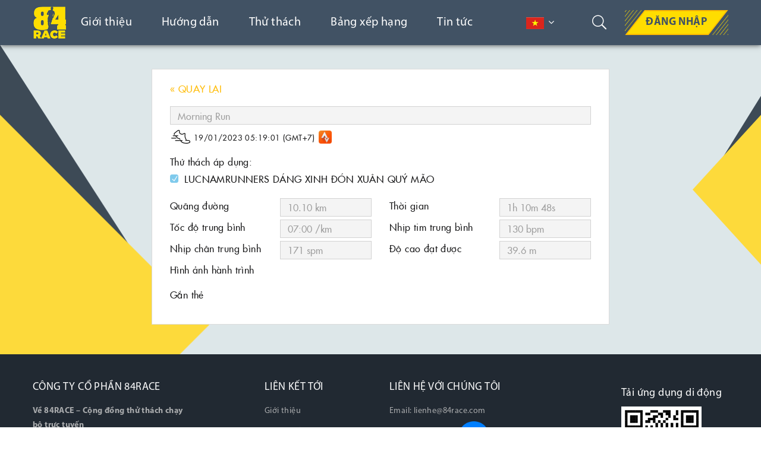

--- FILE ---
content_type: text/html; charset=UTF-8
request_url: https://84race.com/member/activity/8414822278
body_size: 11033
content:
<!DOCTYPE html>
<html lang="en">
<head>
	<meta charset="utf-8">
	<meta http-equiv="X-UA-Compatible" content="IE=edge">
	<meta name="viewport" content="width=device-width, initial-scale=1.0, maximum-scale=1.0, user-scalable=no"/>
			<title>84RACE - Giải chạy trực tuyến | Ứng dụng chạy bộ | Thử thách chạy bộ online - 84RACE - Giải chạy trực tuyến</title>
		<meta name="description"
			  content="Tham gia ngay các giải chạy trực tuyến trên 84RACE! Khám phá ứng dụng chạy bộ chuyên nghiệp, chinh phục thử thách chạy bộ online và nhận huy chương, quà tặng hấp dẫn."/>
		<meta name="keywords"
			  content="Giải chạy trực tuyến, ứng dụng chạy bộ, thử thách chạy bộ online, chạy bộ cùng 84RACE, chạy bộ nhận huy chương, sự kiện chạy bộ online "/>
		<!--Meta Facebook Homepage-->
		<meta property="og:type" content="website"/>
		<meta property="og:title"
			  content="84RACE - Giải chạy trực tuyến | Ứng dụng chạy bộ | Thử thách chạy bộ online | 84RACE - Giải chạy trực tuyến"/>
		<meta property="og:description"
			  content="Tham gia ngay các giải chạy trực tuyến trên 84RACE! Khám phá ứng dụng chạy bộ chuyên nghiệp, chinh phục thử thách chạy bộ online và nhận huy chương, quà tặng hấp dẫn."/>
		<meta property="og:image" content="https://84race.com/public/media/thumb/logo-200x200.png"/>
		<meta property="og:url" content="https://84race.com/"/>
		<!--Meta Facebook Homepage-->
		<link rel="canonical" href="https://84race.com/"/>
	
	
							<!--  -->	<!--  -->		
	<!--    -->						
	<link href="//fonts.googleapis.com/css?family=Roboto:300,400,700&amp;subset=vietnamese" rel="stylesheet">
		<link rel="stylesheet" href="https://84race.com/public/css/additional.css">
	<link href="https://84race.com/public/css/bootstrap.min.css" rel="stylesheet" type="text/css" />
<link href="https://84race.com/public/css/../fonts/font-awesome/css/font-awesome.min.css" rel="stylesheet" type="text/css" />
<link href="https://84race.com/public/css/../fonts/themify-icons/themify-icons.css" rel="stylesheet" type="text/css" />
<link href="https://84race.com/public/css/../fonts/elegantIcon/elegantIcon.css" rel="stylesheet" type="text/css" />
<link href="https://84race.com/public/css/../fonts/Linearicons-Free/Linearicons-Free.css" rel="stylesheet" type="text/css" />
<link href="https://84race.com/public/css/jquery.mmenu.all.css" rel="stylesheet" type="text/css" />
<link href="https://84race.com/public/css/jquery.mmenu.themes.css" rel="stylesheet" type="text/css" />
<link href="https://84race.com/public/css/owl.carousel.min.css" rel="stylesheet" type="text/css" />
<link href="https://84race.com/public/css/owl.theme.default.min.css" rel="stylesheet" type="text/css" />
<link href="https://84race.com/public/css/animate.css" rel="stylesheet" type="text/css" />
<link href="https://84race.com/public/css/slick.css" rel="stylesheet" type="text/css" />
<link href="https://84race.com/public/css/../plugins/toastr/toastr.min.css" rel="stylesheet" type="text/css" />
<link href="https://84race.com/public/css/sweetalert.css" rel="stylesheet" type="text/css" />
<link href="https://84race.com/public/css/main.css?time=v1" rel="stylesheet" type="text/css" />
<link href="https://84race.com/public/css/custom.css?time=v1" rel="stylesheet" type="text/css" />
	<!--    <link href="https://fonts.googleapis.com/css?family=Roboto:300,400,500,700&amp;subset=vietnamese" rel="stylesheet">-->
	<link rel="icon"
		  href="https://84race.com/public/media/thumb/logo-32x32.png"
		  sizes="32x32">
	<link rel="icon"
		  href="https://84race.com/public/media/thumb/logo-192x192.png"
		  sizes="192x192">
	<link rel="apple-touch-icon-precomposed"
		  href="https://84race.com/public/media/thumb/logo-180x180.png">
	<meta name="msapplication-TileImage"
		  content="https://84race.com/public/media/thumb/logo-270x270.png">

	<!-- HTML5 Shim and Respond.js IE8 support of HTML5 elements and media queries -->
	<!-- WARNING: Respond.js doesn't work if you view the page via file:// -->
	<!--[if lt IE 9]>
	<script src="https://oss.maxcdn.com/html5shiv/3.7.3/html5shiv.min.js"></script>
	<script src="https://oss.maxcdn.com/respond/1.4.2/respond.min.js"></script>
	<![endif]-->

	<script>
		var urlCurrentMenu = window.location.href,
				urlCurrent = window.location.href,
				urlHref = 'https://84race.com/member/activity/8414822278',
				base_url = 'https://84race.com/',
				media_url = 'https://84race.com/public/media//',
				csrf_cookie_name = '__csrf_cookie_name',
				csrf_token_name = 'ci_csrf_token',
				csrf_token_hash = '',
				total_page = 1,
				controller = 'personal',
				methob = 'detail',
				hdct = "https://84race.com/login",
				listCateId = '';

		// function closePop(el) {
		// 	document.getElementById("ios-download-notif-wrap").remove();
		// }
	</script>
	    
    <script async src="https://pagead2.googlesyndication.com/pagead/js/adsbygoogle.js?client=ca-pub-9869098987274435"  crossorigin="anonymous"></script>
    </head>
<body>
<!--<style>-->
<!--	#ios-download-notif-wrap {-->
<!--		height: 72px;-->
<!--		background-color: #fff;-->
<!--		box-shadow: 0 4px 12px rgba(0, 0, 0, .12);-->
<!--		border-bottom: 1px solid #efefef;-->
<!--		position: fixed;-->
<!--		top: 0;-->
<!--		width: 100%;-->
<!--		z-index: 99999;-->
<!--		flex-direction: row;-->
<!--		align-items: center;-->
<!--		padding: 20px;-->
<!--	}-->
<!---->
<!--	#ios-download-notif-wrap .center-content {-->
<!--		padding: 10px;-->
<!--		width: calc(100% - 92px);-->
<!--		display: flex;-->
<!--		flex-direction: row;-->
<!--	}-->
<!---->
<!--	.btn-mobile {-->
<!--		padding: 0 20px !important;-->
<!--		height: 30px !important;-->
<!--	}-->
<!---->
<!--	.btn-mobile:before {-->
<!--		transform: skew(-28deg, 0) !important;-->
<!--	}-->
<!---->
<!--	@media (min-width: 576px), (max-width: 680px) {-->
<!--		#ios-download-notif-wrap {-->
<!--			display: flex;-->
<!--		}-->
<!--	}-->
<!---->
<!--	@media (min-width: 768px) {-->
<!--		#ios-download-notif-wrap {-->
<!--			display: none !important;-->
<!--		}-->
<!--	}-->
<!--</style>-->
<!--<div id="ios-download-notif-wrap">-->
<!--	<div class="close-btn"><img-->
<!--				src="--><!--" onclick="closePop(this);">-->
<!--	</div>-->
<!--	<div class="center-content">-->
<!--		<div class="logo-wrap"><img-->
<!--					src="--><!--">-->
<!--		</div>-->
<!--	</div>-->
<!--	<div class="open-section"><a href="https://84race.com/download/app">-->
<!--			<div class="view-more-primary btn-mobile"><span style="padding-top: 6px">Mở</span></div>-->
<!--		</a></div>-->
<!--</div>-->
<div class="wrap">
	<!--Begin: header-->
<header class="page">
	<div class="container">
		<div class="wrap-content-header">
			<h2 class="logo-header">
				<a href="https://84race.com/"><img
							src="https://84race.com/public/media//logo.png"
							alt="84RACE - Giải chạy trực tuyến | Ứng dụng chạy bộ | Thử thách chạy bộ online"><span>Unlimited Chain</span></a>
			</h2>
			<div class="right-header">
				<nav>
					<ul id='' class=''><li class=""><a href="https://84race.com/gioi-thieu" title="Giới thiệu"><span>Giới thiệu</span></a></li><li class="m_faq"><a href="https://84race.com/#tab_faq" title="Hướng dẫn"><span>Hướng dẫn</span></a></li><li class="m-race"><a href="https://84race.com/#tab_race" title="Thử thách"><span>Thử thách</span></a></li><li class="m-ranking"><a href="https://84race.com/#tab_ranking" title="Bảng xếp hạng"><span>Bảng xếp hạng</span></a></li><li class="m-new"><a href="https://84race.com/#tab_new" title="Tin tức"><span>Tin tức</span></a></li></ul>				</nav>
				<div class="lang-header" style="display: block">
					<div class="dropdown">
						<button class="btn btn-primary dropdown-toggle" type="button" id="dropdownMenuButton"
								data-toggle="dropdown"
								aria-haspopup="true" aria-expanded="false">
							<img title="Vietnamese" src="https://84race.com/public/images/lang-vietnamese.png" onclick="chooseLang('vi')">						</button>
						<div class="dropdown-menu" aria-labelledby="dropdownMenuButton">
							<img title="English" src="https://84race.com/public/images/lang-english.png" onclick="chooseLang('en')">
						</div>
					</div>
				</div>
				<div class="menu-profile">
					<div class="search">
						<button type="button" data-show="#search"><i class="icon_search"></i></button>
						<div class="ct" id="search"
							 style="">
							<form class="search-fr" action="https://84race.com/search" method="get"
								  onsubmit=" validate_search(event)">
								<input type="text" name="keyword" placeholder="Tìm kiếm..."
									   value="">
								<button type="submit"><i class="fa fa-search"></i></button>
							</form>
						</div>
					</div>

						<div class="login-header">
		<a class="view-more-primary bd" href="https://84race.com/login?url=https%3A%2F%2F84race.com%2Fmember%2Factivity%2F8414822278"
		   title=""><span>Đăng nhập</span></a>
	</div>
	<a href="https://84race.com/login?url=https%3A%2F%2F84race.com%2Fmember%2Factivity%2F8414822278" title="" class="login-mobile"><span class="icon_profile"></span></a>
									</div>
				<!-- icon-mobile -->
				<a href="#menu-mobile" class="icon-reponsive">
					<span></span>
					<span></span>
					<span></span>
				</a>
				<!-- End icon-mobile -->
			</div>
		</div>
	</div>
</header>
<!--End: header-->
<main>	<!-- Content Wrapper. Contains page content -->
	<div class="page-ct2">
	<div class="container">
		<div class="row justify-content-center">
			<div class="col-lg-8">
				<div class="race-wrap">
					<div class="race-form">
						<div
							class="row justify-content-between align-items-center break v2">
							<!--div class="col-auto">
    								<h2 class="title">Sửa hoạt độngCHI TIẾT HOẠT ĐỘNG</h2>
    							</div-->
							<div class="col-auto">
								<a class="smooth go-back"
									href="https://84race.com/member/215931"
									title="">
									<!--?php echo lang('txt_cancel') ?-->&laquo QUAY LẠI
								</a>
							</div>
							<!--div class="col-auto">
								<h2 class="title">Chi tiết Activity</h2>
							</div-->
						</div>

						<div class="row label">
							<div class="col-12">
								<input type="text" class="input" readonly
									value="Morning Run" name="title">
							</div>
						</div>
						<div class="row align-items-end no-gutters  break v2">
							<div class="col-auto">
								<!--p class="label">Tên hoạt động</p-->
    							<i class="ic ic-shose2"></i>							</div>
							<div class="col-auto"
								style="padding-left: 4px; padding-right: 6px;">
								<time style="font-size: 13px;"> 19/01/2023 05:19:01 (GMT+7)</time>
							</div>
							<div class="col-auto">
								<a
									href="https://www.strava.com/activities/8414822278"
									target="_blank"> <!-- ?php echo lang('connect_link') ?--> <!--span
											style="color: #fc4c02"><b>&raquo;</b></span--> <img
									src="https://84race.com/public/images/logo_s.png"
									alt="" width="22" height="22" title="Strava activity">
								</a>
							</div>
						</div>

						<div class="break v2">
							<p class="label">Thử thách áp dụng:</p>
							                                                          <label class="i-check readonly"> <input
            								type="checkbox" checked><i></i> LUCNAMRUNNERS DÁNG XINH ĐÓN XUÂN QUÝ MÃO</label>
            							<div style="height: 3px;"></div>
                                                    	</div>

						<div class="row xs-pad-5">
							<div class="col-12 col-md-6">
								<div class="row xs-pad-5 justify-content-between label">
									<div class="col-6">
										<p class="label">Quãng đường</p>
									</div>
									<div class="col-6">
										<input type="text" class="input" readonly
											value="10.10 km">
									</div>
								</div>
							</div>
							<div class="col-12 col-md-6">
								<div class="row xs-pad-5 justify-content-between label">
									<div class="col-6">
										<p class="label">Thời gian</p>
									</div>
									<div class="col-6">
										<input type="text" class="input" readonly
											value="1h 10m 48s">
									</div>
								</div>
							</div>
						</div>

						<div class="row xs-pad-5">
							<div class="col-12 col-md-6">
								<div class="row xs-pad-5 justify-content-between label">
									<div class="col-6">
										<p class="label">Tốc độ trung bình</p>
									</div>
									<div class="col-6">
										<input type="text" class="input" readonly
											value="07:00 /km">
									</div>
								</div>
							</div>
							<div class="col-12 col-md-6">
								<div class="row xs-pad-5 justify-content-between label">
									<div class="col-6">
										<p class="label">Nhịp tim trung bình</p>
									</div>
									<div class="col-6">
										<input type="text" class="input" readonly
											value="130 bpm">
									</div>
								</div>
							</div>
						</div>

						<div class="row xs-pad-5">
							<div class="col-12 col-md-6">
								<div class="row xs-pad-5 justify-content-between label">
									<div class="col-6">
										<p class="label">Nhịp chân trung bình</p>
									</div>
									<div class="col-6">
										<input type="text" class="input" readonly
											value="171 spm">
									</div>
								</div>
							</div>
							<div class="col-12 col-md-6">
								<div class="row xs-pad-5 justify-content-between label">
									<div class="col-6">
										<p class="label">Độ cao đạt được</p>
									</div>
									<div class="col-6">
										<input type="text" class="input" readonly
											value="39.6 m">
									</div>
								</div>
							</div>
						</div>


						<div class="row">
                			                				<div class="col-sm-12">
									<div class="break v2">
										<p class="label">Hình ảnh hành trình</p>
										<div class="upload-pane">
                      					                    					</div>
									</div>
								</div>
						</div>
						<div class="break v2">
							<p class="label">Gắn thẻ</p>
                			              			</div>
					</div>
				</div>
			</div>
		</div>
	</div>
</div>
<script type="text/javascript"
	src="//maps.google.com/maps/api/js?key=AIzaSyBcsbsGKd4RTEODsWsLjTd2YDtCltzw-1o&libraries=geometry&sensor=false"></script>
<script !src="">
    var alat = '';
    var alog = '';

  </script>
	<!-- /.content-wrapper -->
	
</main>
<footer style="margin-top: 0;">
  <div class="container">
    <div class="row">
      <div class="col-lg-3 col-md-6">
        <div class="item-footer">
          <h3 class="heading">CÔNG TY CỔ PHẦN 84RACE</h3>
          <p data-start="1030" data-end="1287"><strong data-start="1030" data-end="1087">Về 84RACE &ndash; Cộng đồng thử th&aacute;ch chạy bộ trực tuyến</strong><br data-start="1087" data-end="1090"> 84RACE l&agrave; nền tảng thử th&aacute;ch chạy bộ h&agrave;ng đầu, kết nối cộng đồng runners đam m&ecirc; vận động. Tham gia ngay để chinh phục mục ti&ecirc;u c&aacute; nh&acirc;n, t&iacute;ch lũy huy chương v&agrave; tạo động lực tập luyện mỗi ng&agrave;y!</p>
<p data-start="1030" data-end="1287"><strong data-start="1292" data-end="1304">-Địa chỉ:</strong> Tầng 6, T&ograve;a ICON4, 243A La Th&agrave;nh, Quận Đống Đa, Th&agrave;nh phố H&agrave; Nội.</p>
<p data-start="1030" data-end="1287"><strong data-start="1376" data-end="1388">-Số ĐKKD:</strong> 0108359098 do Sở KHĐT TP H&agrave; Nội cấp ng&agrave;y 11/7/2018.</p>          <a href="http://online.gov.vn/CustomWebsiteDisplay.aspx?DocId=51736" target="_blank" rel="nofollow"><img src="https://84race.com/public/images/dathongbao.png" alt="da-thong-bao-bo-cong-thuong" style="max-width: 150px"></a>
	<a href="https://www.strava.com/" target="_blank" rel="nofollow"><img src="[data-uri]"></a>
<!--          <div class="copy-right">© 2019 84Race Designed by <a href="//apecsoft.asia/" target="_blank" rel="nofollow" title="">Apecsoft</a></div>-->
        </div>
      </div>
      <div class="col-lg-3 col-md-6">
        <div class="item-footer padding">
          <h3 class="heading">LIÊN KẾT TỚI</h3>
          <ul id='' class=''><li class=""><a href="https://84race.com/gioi-thieu" title="Giới thiệu"><span>Giới thiệu</span></a></li><li class=""><a href="https://84race.com/faq" title="Hướng dẫn"><span>Hướng dẫn</span></a></li><li class=""><a href="https://84race.com/dieu-khoan-su-dung" title="Điều khoản sử dụng"><span>Điều khoản sử dụng</span></a></li><li class=""><a href="https://84race.com/chinh-sach-bao-mat-thong-tin" title="Chính sách bảo mật thông tin"><span>Chính sách bảo mật thông tin</span></a></li><li class=""><a href="https://84race.com/lien-he" title="Liên hệ"><span>Liên hệ</span></a></li></ul>        </div>
      </div>
      <div class="col-lg-3 col-md-6">
        <div class="item-footer ">
          <h3 class="heading">LIÊN HỆ VỚI CHÚNG TÔI</h3>
          <ul>

            
            <li>Email: <a href="mailTo:lienhe@84race.com">lienhe@84race.com</a></li>
             <!-- <li>Website: <a href="https://84race.com/">84race.com</a></li>-->
              <li>Hỗ trợ kỹ thuật: &nbsp&nbsp&nbsp <a target="_blank" href="https://www.facebook.com/messages/t/1678149685632077"><img src="https://84race.com/public/images/facebook-messenger-logo.png" alt="Hỗ trợ" style="max-width: 50px"></a></li>
              <li>
                  <h3 class="heading">Liên Hệ Hợp Tác:</h3>
                  <div class="download-ft" style="flex-direction: column;float: left;margin-top: 0px;">
                      <div class="qr-code">
                          <img src="https://84race.com/public/images/Hotline_Zalo.png" alt="Hỗ trợ" style="max-width: 135px">
                      </div>
                  </div>

              </li>
          </ul>
        </div>
      </div>
      <div class="col-lg-3 col-md-6">
        <div class="item-footer padding">
          <h3 class="heading" style="float: left;margin-top: 10px;">Tải ứng dụng di động</h3>
          <div class="download-ft_1" style="flex-direction: column;float: left;">
            <div class="qr-code" style="float: left;margin-top: 0px;">
              <a href="javascript:;" title=""><img  style="max-width: 135px" src="https://84race.com/public/images/qrcode_84race.png" alt="QR code 84race app"></a>
            </div>
            <div class="dl-mobile" style="margin-top: 20px;float: left;">
              <a href="https://apps.apple.com/us/app/84race/id1473842590" data-placement="top" tabindex="0" ><img src="https://84race.com/public/images/app-store.png" alt="app-store" style="max-width: 135px"></a>
              <a href="https://play.google.com/store/apps/details?id=com.app84race&hl=en"  tabindex="0"  style="margin-top: 3px"><img src="https://84race.com/public/images/google-play.png" alt="google-play" style="max-width: 135px"></a>
            </div>
          </div>
        </div>
      </div>
    </div>
  </div>
  <div class="zalo-chat-widget" data-oaid="3063736530080754290" data-welcome-message="Chào bạn 84RACE rất vui khi được hỗ trợ bạn!" data-autopopup="0" data-width="" data-height=""></div>

<script src="https://sp.zalo.me/plugins/sdk.js"></script>
</footer>
</div>
</div>

<!-- Menu mobile -->
<nav id="menu-mobile" class="mm-menu mm-offcanvas mm-pagedim-black">
	<div class="container">
		<ul id='' class=''><li class=""><a href="https://84race.com/gioi-thieu" title="Giới thiệu"><span>Giới thiệu</span></a></li><li class="m_faq"><a href="https://84race.com/#tab_faq" title="Hướng dẫn"><span>Hướng dẫn</span></a></li><li class="m-race"><a href="https://84race.com/#tab_race" title="Thử thách"><span>Thử thách</span></a></li><li class="m-ranking"><a href="https://84race.com/#tab_ranking" title="Bảng xếp hạng"><span>Bảng xếp hạng</span></a></li><li class="m-new"><a href="https://84race.com/#tab_new" title="Tin tức"><span>Tin tức</span></a></li></ul>	</div>
</nav>
<style>
	</style>
<!-- End Menu mobile -->
	<!-- ./wrapper -->
											<!--    -->	<!--    -->		<!--    -->						
	<script type="text/javascript" src="https://84race.com/public/js/jquery.js"></script>
<script type="text/javascript" src="https://84race.com/public/js/tether.min.js"></script>
<script type="text/javascript" src="https://84race.com/public/js/popper.min.js"></script>
<script type="text/javascript" src="https://84race.com/public/js/bootstrap.min.js"></script>
<script type="text/javascript" src="https://84race.com/public/js/jquery.mmenu.all.js"></script>
<script type="text/javascript" src="https://84race.com/public/js/owl.carousel.min.js"></script>
<script type="text/javascript" src="https://84race.com/public/js/wow.min.js"></script>
<script type="text/javascript" src="https://84race.com/public/js/scrollspy.js"></script>
<script type="text/javascript" src="https://84race.com/public/js/jquery.cookie.js"></script>
<script type="text/javascript" src="https://84race.com/public/js/../plugins/toastr/toastr.min.js"></script>
<script type="text/javascript" src="https://84race.com/public/js/jquery.sticky-kit.js"></script>
<script type="text/javascript" src="https://84race.com/public/js/../plugins/jQuery-Mask-Plugin-master/dist/jquery.mask.min.js"></script>
<script type="text/javascript" src="https://84race.com/public/js/common.js"></script>
<script type="text/javascript" src="https://84race.com/public/js/slick.min.js"></script>
<script type="text/javascript" src="https://84race.com/public/js/slide.js"></script>
<script type="text/javascript" src="https://84race.com/public/js/script.js"></script>
<script type="text/javascript" src="https://84race.com/public/js/custom.js"></script>

		<script src="https://84race.com/public/js/jquery.validate.min.js"></script>
	<script src="https://84race.com/public/js/page/activity.js"></script>
	<script src="https://84race.com/public/js/page/panigation.js"></script>
	<!--    <script src='https://www.google.com/recaptcha/api.js'></script>-->
	<script type="text/javascript">
		$(document).ready(function () {
			toastr.options.escapeHtml = true;
			toastr.options.closeButton = true;
			toastr.options.positionClass = "toast-top-center";
			toastr.options.timeOut = 5000;
			toastr.options.showMethod = 'fadeIn';
			toastr.options.hideMethod = 'fadeOut';
					});

		function sdkInit() {
			window.fbAsyncInit = function () {
				FB.init({
					appId: '270791066903739',
					cookie: true,
					xfbml: true,
					version: 'v3.1'
				});

				FB.AppEvents.logPageView();

			};

			(function (d, s, id) {
				var js, fjs = d.getElementsByTagName(s)[0];
				if (d.getElementById(id)) {
					return;
				}
				js = d.createElement(s);
				js.id = id;
				js.src = "https://connect.facebook.net/en_US/sdk.js";
				fjs.parentNode.insertBefore(js, fjs);
			}(document, 'script', 'facebook-jssdk'));
		}
	</script>
	<!-- Global site tag (gtag.js) - Google Analytics -->
	<script async src="https://www.googletagmanager.com/gtag/js?id=UA-131065645-1"></script>
	<script>
		window.dataLayer = window.dataLayer || [];

		function gtag() {
			dataLayer.push(arguments);
		}

		gtag('js', new Date());
		gtag('config', 'UA-131065645-1');
	</script>
		<div id="ios-download-notif-wrap" class="row align-items-center justify-content-between no-gutters">
		<div class="col-auto">
			<div class="row align-items-center justify-content-left no-gutters">
				<div class="close-btn col-auto" style="padding-left: 5px;">
					<img src="https://84race.com/public/images/close.png" onclick="closeSuggestApp(this);"
						 width=10px height=10px>
				</div>
				<div class="col-auto" style="padding-left: 10px;">
					<img src="https://84race.com/public/images/logo.png" width=35px height=35px>
				</div>
				<div class="col-auto" style="padding-left: 5px;">
					<div>
						<span style="font-size: 16px;"><b>84RACE</b></span>
						<span style="font-size: 12px;">trên</span>
						<span style="font-size: 12px;"><b></b></span>
					</div>
					<div style="color: #808080; font-size: 10px;">Trải nghiệm tốt hơn trên ứng dụng</div>
				</div>
			</div>
		</div>
		<div class="open-section col-auto" style="padding-right: 2px;">
			<a href="https://84race.com/download/app">
				<div class="view-more-primary btn-mobile"><span style="padding-top: 2px; font-size: 16px;">Mở</span>
				</div>
			</a>
		</div>
	</div>
	<!--	<div id="ios-download-notif-wrap">-->
	<!--		<div class="close-btn"><img-->
	<!--					src="--><!--" onclick="closeSuggestApp(this);">-->
	<!--		</div>-->
	<!--		<div class="center-content">-->
	<!--			<div class="logo-wrap"><img-->
	<!--						src="--><!--">-->
	<!--			</div>-->
	<!--		</div>-->
	<!--		<div class="open-section"><a href="https://84race.com/download/app">-->
	<!--				<div class="view-more-primary btn-mobile"><span-->
	<!--							style="padding-top: 6px">--><!--</span></div>-->
	<!--			</a></div>-->
	<!--	</div>-->
	<style>
		#ios-download-notif-wrap {
			height: 45px;
			background-color: #fff;
			box-shadow: 0 4px 12px rgba(0, 0, 0, .12);
			border-bottom: 1px solid #efefef;
			position: fixed;
			top: 0;
			width: 100%;
			z-index: 99999;
			flex-direction: row;
			align-items: center;
			padding-left: 5px;
			padding-right: 5px;
		}

		#ios-download-notif-wrap .center-content {
			padding: 10px;
			width: calc(100% - 92px);
			display: flex;
			flex-direction: row;
		}

		.btn-mobile {
			padding: 0 20px !important;
			height: 30px !important;
		}

		.btn-mobile:before {
			transform: skew(-28deg, 0) !important;
		}

		@media (min-width: 576px), (max-width: 680px) {
			#ios-download-notif-wrap {
				display: flex;
			}
		}

		@media (min-width: 768px) {
			#ios-download-notif-wrap {
				display: none !important;
			}
		}
	</style>
	<script type="text/javascript" lang="javascript">
		function closeSuggestApp() {
			var url = 'https://84race.com/Download/CloseSuggestApp';
			console.log(url);
			$.ajax({
				url: url,
				type: "GET",
				success: function (data) {
					$('#ios-download-notif-wrap').remove();
				},
				error: function (jqXHR, textStatus, errorThrown) {
				}
			});
		}
	</script>
	</body>
</html>


--- FILE ---
content_type: text/html; charset=utf-8
request_url: https://www.google.com/recaptcha/api2/aframe
body_size: 266
content:
<!DOCTYPE HTML><html><head><meta http-equiv="content-type" content="text/html; charset=UTF-8"></head><body><script nonce="QfrBbTl7_zqPepToThXApg">/** Anti-fraud and anti-abuse applications only. See google.com/recaptcha */ try{var clients={'sodar':'https://pagead2.googlesyndication.com/pagead/sodar?'};window.addEventListener("message",function(a){try{if(a.source===window.parent){var b=JSON.parse(a.data);var c=clients[b['id']];if(c){var d=document.createElement('img');d.src=c+b['params']+'&rc='+(localStorage.getItem("rc::a")?sessionStorage.getItem("rc::b"):"");window.document.body.appendChild(d);sessionStorage.setItem("rc::e",parseInt(sessionStorage.getItem("rc::e")||0)+1);localStorage.setItem("rc::h",'1768840934908');}}}catch(b){}});window.parent.postMessage("_grecaptcha_ready", "*");}catch(b){}</script></body></html>

--- FILE ---
content_type: text/css
request_url: https://84race.com/public/css/additional.css
body_size: 439
content:
.ellipsis {
	overflow: hidden;
	white-space: nowrap;
	text-overflow: ellipsis;
}

.lang-header .dropdown:hover > .dropdown-menu {
	padding: 0 !important;
	left: 10px !important;
	min-width: 45px !important;
	width: 45px !important;
}

.btn-365 {
	letter-spacing: 2px;
	border-radius: 5px;
	overflow: hidden;
	padding: 18px;
	background-image: linear-gradient(rgb(92, 4, 125), rgb(92, 4, 125)) !important;
	background-size: auto !important;
	background-attachment: scroll !important;
	background-position: 50% 50% !important;
	background-repeat: no-repeat !important;
	color: #fff;
}

.btn-365-small {
	letter-spacing: 2px;
	border-radius: 5px;
	overflow: hidden;
	padding: 10px;
	background-image: linear-gradient(rgb(92, 4, 125), rgb(92, 4, 125)) !important;
	background-size: auto !important;
	background-attachment: scroll !important;
	background-position: 50% 50% !important;
	background-repeat: no-repeat !important;
	color: #fff;
}

.heading-primary-365 {
	font-size: 26px;
	text-align: center;
	text-transform: uppercase;
	font-weight: bold;
	margin-bottom: 25px;
}

.lang-header img {
	max-width: 40px;
}

@media (min-width: 576px), (max-width: 680px) {
	.ellipsis {
		max-width: 200px;
	}

	.lang-header .dropdown:hover > .dropdown-menu{
		padding: 1px !important;
		left: 3px !important;
	}

	.lang-header {
		margin-right: 10px;
	}

	.lang-header img {
		max-width: 30px !important;
	}

	.logo-header {
		margin-right: 0px !important;
	}

	.logo-header img {
		width: 70px;
	}

	.logo-header a span {
		display: none !important;
	}
}

@media (min-width: 768px) {
	.ellipsis {
		max-width: 400px;
	}
}




--- FILE ---
content_type: application/javascript
request_url: https://84race.com/public/js/page/activity.js
body_size: 566
content:
$(document).ready(function () {
  if($('#map').length > 0){
    setTimeout(function () {
      initialize_polyline()
    },400);
  }
  $('.race-form').on('click', '[name="races_id[]"]', function (e) {
    if ($(this).is(':checked')) {
      $('.race-form [name="tags[]"][value="' + $(this).val() + '"]').attr('checked', true);
    } else {
      $('.race-form [name="tags[]"][value="' + $(this).val() + '"]').attr('checked', false);
    }
  });
  $('.check_checked').on('click', function (e) {
    if ($(this).is(':checked')) {
      $('.submit').removeAttr('disabled');
    } else {
      $('.submit').attr('disabled', true);
    }
  });
});

function initialize_polyline() {
  var myLatlng = new google.maps.LatLng(alat, alog);
  var myOptions = {
    zoom: 13,
    center: myLatlng,
    mapTypeId: google.maps.MapTypeId.ROADMAP
  }
  var map = new google.maps.Map(document.getElementById("map"), myOptions);

  var decodedPath = google.maps.geometry.encoding.decodePath($('#map').data('poly'));
  var decodedLevels = decodeLevels("BBBBBBBBBBBBBBBBBBBBBBBBBBBBBBB");

  var setRegion = new google.maps.Polyline({
    path: decodedPath,
    levels: decodedLevels,
    strokeColor: "#FF0000",
    strokeOpacity: 1.0,
    strokeWeight: 2,
    map: map
  });
}

function decodeLevels(encodedLevelsString) {
  var decodedLevels = [];

  for (var i = 0; i < encodedLevelsString.length; ++i) {
    var level = encodedLevelsString.charCodeAt(i) - 63;
    decodedLevels.push(level);
  }
  return decodedLevels;
}


--- FILE ---
content_type: application/javascript
request_url: https://84race.com/public/js/custom.js
body_size: 4791
content:
$(document).ready(function () {
  logVisit();
  $('[data-toggle="tooltip"]').tooltip();
  delete_my_post();
  active_menu('.blog-tab');
  active_menu('.right-header');
  active_menu('.nav-tabs');
  if (controller == 'news') {
    $('.right-header ul li.m-new a').addClass('active');
  } if (controller == 'clubs') {
    $('.right-header ul li.m-clubs a').addClass('active');
  }

  if (controller == 'ranking' || controller == 'medal') {
    $('nav li.m-ranking').addClass('active');
    $('nav li.m-ranking a').addClass('active');
  }
  if (controller == 'personal') $('.my-activity a').addClass('active');
  if ($('.my-activity').length > 0) $('.my-activity a').attr('href', hdct);

  if (controller == 'races') {
    if (methob == 'categoryfaq' || methob == 'detailFaq' || methob == 'faq') {
      $('.m_faq a').addClass('active');
       // BOF Thangph S-Race 2022
    } else if (methob == 'srace') {
      $('.m-srace a').addClass('active');
      // EOF Thangph S-Race 2022
    } else {
      $('.m-race a').addClass('active');
    }
  }
  if(controller=='clubs')
  taglimit();

  // xử lý khi click chuông
  $('.h-notify ').on('click', '.bell', function () {
    let count = $('.count_notify').text();
    if (parseInt(count) > 0) {
      read_notify();
    }
  });
  read_one_notify();

  $('.prf-form').on('click', '.check-medal span', function () {
    let pr_medal = $(this).data('price');
    let soluong = $('.prf-form .soluong_medal').val();
    let total = parseInt(soluong) * parseInt(pr_medal);
    console.log(soluong);
    $('[name="price"]').val(total);
    $('.tongtien').html(number_format(total, 0, ',', '.'));
  });

  $('.prf-form').on('change', '.soluong_medal', function () {
    let pr_medal = $('.prf-form .check-medal input:checked').parent().find('span').data('price');
    let soluong = $(this).val();
    let total = parseInt(soluong) * parseInt(pr_medal);
    $('[name="price"]').val(total);
    $('.tongtien').html(number_format(total, 0, ',', '.'));
  });
  if ($('#tao_my_post').length > 0) {
    $('#tao_my_post').validate({
      errorClass: 'text-danger',
      rules: {
        content: "required",
      },
      messages: {
        content: "Nội dung không được để trống!"
      }
    });
  }
//chuyen dong menu body
  $('.right-header ul li a').click(function (event) {
    let href = $(this).attr('href').replace(base_url, '');
    if ($(href).length > 0) {
      $('.right-header ul li a').removeClass('active').parent().removeClass('active');
      $(this).addClass('active').parent().addClass('active');
      $('html, body').animate({scrollTop: $(href).offset().top - 100}, 1000);
    }
  });
  if (controller == 'home') {
    let hrefHome = urlCurrentMenu.replace(base_url, '');
    if ($(hrefHome).length > 0) {
      $('.right-header ul li a').removeClass('active').parent().removeClass('active');
      $('[href="' + urlCurrentMenu + '"]').addClass('active').parent().addClass('active');
      $('html, body').animate({scrollTop: $(hrefHome).offset().top - 100}, 1000);
    }

  }

  if ($('.share-pane [name="content"]').length > 0) $('.share-pane [name="content"]').height($('.share-pane [name="content"]')[0].scrollHeight);
  $("input[type='date']").val(new Date().toISOString().substring(0, 10));
  instagram();
  share_social();
});

function share_social() {
  $('body').on('click', '.share-ct ._share', function (e) {
    e.preventDefault();
    var $link = $(this);
    var $href = $link.attr('href');
    var network = $link.attr('data-network');


    var popup = function () {
      var options = 'menubar=no,toolbar=no,resizable=yes,scrollbars=yes,';
      window.open($href, '', options + 'height=300,width=600');
    }

    popup();
  });
}

function chooseLang(lang) {
  var urlCurrent = urlHref;
  window.location.href = urlCurrent + "?lang=" + lang;
}

function instagram() {
  if ($('.connect-instagram').length > 0) {
    // get api instagram
    var token = '9212421839.ed342e3.a0c34ab1308642838369104111b82327',
      username = 'rudrastyh',
      num_photos = 11;
    setTimeout(function () {
      $.ajax({
        url: 'https://api.instagram.com/v1/users/self/media/recent',
        dataType: 'jsonp',
        type: 'GET',
        data: {access_token: token, count: num_photos},
        success: function (data) {
          //  console.log(data);
          for (x in data.data) {
            console.log(data.data[x].images.low_resolution.url);
            $('.connect-instagram .list-item').append('<a target="_blank" class="item" href="' + data.data[x].link + '"><img class="lazy" style="margin-bottom: 10px" width="85px" height="85px" src="' + data.data[x].images.low_resolution.url + '"></a>');
          }
        },
        error: function (data) {
          console.log(data);
        }
      });
			setTimeout(function () {
				$('.connect-face iframe').attr('src',$('.connect-face').data('iframe'));
			},1000)
    }, 1000);
  }


}

function load_block(url) {
  var result = '';
  $.ajax({
    type: 'POST',
    url: url,
    async: false,
    success: function (data) {
      result = data;
    },
  });
  return result;
}

function active_menu(element) {
  let menuElementMain = $(element + ' a[href="' + urlCurrentMenu + '"]');
  menuElementMain.addClass('active');
  menuElementMain.parent().addClass('active');

  menuElementMain.parent().parent().parent().addClass('active');

  menuElementMain.parent().addClass('active');
}

function delete_my_post() {

  $('body').on('click', '.delete', function (event) {
    event.preventDefault();
    confirm_act($(this), 'Bạn có chắc chắn muốn xóa không?');


  });
  $('body').on('click', '.action_act', function (event) {
    event.preventDefault();
    confirm_act($(this), true);
  });
}

function confirm_act(_this, type_act) {
  $('#modal-remove-mypost').modal('show');
  let current = $(_this);
  if (current.hasClass('update_act')) {
    $('#exampleModalCenterTitle').html('Bạn có chắc chắn muốn cập nhật không?');
    $('.btn-remove-post').on('click', function () {
      $('.sb_update_hd').trigger('click');
    });
  } else {
    $('#exampleModalCenterTitle').html('Bạn có chắc chắn muốn xóa không?');
    $('.btn-remove-post').on('click', function () {
      if (typeof type_act != 'undefined' && type_act == true) {
        window.location.href = current.attr('href');
      } else {
        $.ajax({
          url: current.attr('href'),
          type: 'POST',
          dataType: 'json',
          success: function (data) {
            $('#modal-remove-mypost').modal('hide');
            if (data.type == 'success') {
              current.closest('.post').fadeOut('slow', function () {
                current.closest('.post').remove();
              });

            } else {
              toastr[data.type](data.message);
            }
          }
        });
      }

    });
  }


}

function number_format(number, decimals, dec_point, thousands_sep) {

  var n = number, c = isNaN(decimals = Math.abs(decimals)) ? 2 : decimals;
  var d = dec_point == undefined ? "," : dec_point;
  var t = thousands_sep == undefined ? "." : thousands_sep, s = n < 0 ? "-" : "";
  var i = parseInt(n = Math.abs(+n || 0).toFixed(c)) + "", j = (j = i.length) > 3 ? j % 3 : 0;

  return s + (j ? i.substr(0, j) + t : "") + i.substr(j).replace(/(\d{3})(?=\d)/g, "$1" + t) + (c ? d + Math.abs(n - i).toFixed(c).slice(2) : "");
}

// ajax xử lý phân trang
function panigation(element, page) {
  if (typeof page === 'undefined') page = 1;
  if (typeof paramsPa != 'undefined' && paramsPa != '') {
    let params = JSON.parse(paramsPa);
    $.ajax({
      url: url_panigation + '/' + page,
      type: "POST",
      data: {
        total: params.total,
        limit: params.limit,
        base_url: params.base_url,
        first_url: params.first_url,
      },
      dataType: "JSON",
      success: function (response) {
        $('#' + element + ' .hc-pagination').html(response.data);
        $('#' + element + ' .hc-pagination').removeClass('not-active');
        // flag = true;
      },
      error: function (jqXHR, textStatus, errorThrown) {
        console.log(jqXHR);
        console.log(textStatus);
        console.log(errorThrown);
      }
    });
  }

}


// ajax xử lý phân trang

function taglimit() {
  $('.share-pane').on('change', '[name="races_id[]"]', function (e) {
    if ($('input[type=checkbox]:checked').length > 3) {
      $(this).prop('checked', false);
      toastr['warning']('Chỉ được chọn tối đa 3 tags');

    }
  });
}

// cảnh báo khi xóa Activity


function printDiv(divName) {
  var printContents = document.getElementById(divName).innerHTML;
  var originalContents = document.body.innerHTML;

  document.body.innerHTML = printContents;

  window.print();

  document.body.innerHTML = originalContents;
}

function count_notify() {
  $.ajax({
    url: base_url + 'notify/count_notify',
    type: 'POST',
    success: function (data) {
      let count = parseInt(data);
      if (count > 0) {
        $('.count_notify').text(count).show();
      } else {
        $('.count_notify').text(count).hide();
      }
      list_notify(count);
    }
  });
}

function list_notify(count) {
  $.ajax({
    url: base_url + 'notify/list_notify/' + count,
    type: 'POST',
    dataType: 'html',
    success: function (data) {
      $('#list_notify').html(data);
    }
  });
}

function read_notify() {
  $('.count_notify').text('0').hide();
  $.ajax({
    url: base_url + 'notify/update_notify',
    type: 'POST',
    success: function (data) {
      console.log(data);
    }
  });
}

// Cập nhật notify khi người dùng xem chi tiết
function read_one_notify() {
  $('#list_notify').on('click', '.unread', function (e) {
    let id = $(this).data('id');
    if (typeof id !== typeof undefined && id !== false) {
      $(this).removeClass('unread');
      $.ajax({
        url: base_url + 'notify/update_one_notify',
        type: 'POST',
        data: {id: id},
        success: function (data) {
          console.log(data);
        }
      });
    }
  });

}

function validate_search(event) {
  let keyword = $('#search [name="keyword"]').val();
  if (keyword == '') {
    event.preventDefault();
    toastr.warning('Từ khóa không được để trống');
    return false;
  }
}

function form_add_profile() {
  $('.text-danger').remove();
  let form = $('#form-login');
  $.ajax({
    type: 'POST', url: form.attr('action'), dataType: 'JSON', data: form.serialize(), beforeSend: function () {
      $('.icon_load').show();
    }, success: function (res) {
      if (res.type == 'success') {
        $('.btn-flat').attr('disabled', true).after('<div class="alert alert-success fade show text-center" style="margin-top: 10px" role="alert"> ' + res.message + '</div>');
        $('.icon_load').hide();
        setTimeout(function () {
          window.location.href = urlCurrent;
        }, 2000);
      } else {
        $.each(res.validation, function (k, v) {
          $('#form-login input[name="' + k + '"]').after(v);
        });
        $('.icon_load').hide();
      }
    }
  });
}

function logVisit() {
  var d = new Date();
  var h = d.getHours();
  var m = d.getMinutes();
  var s = d.getSeconds();
  var seceod = (24 * 60 * 60) - (h * 60 * 60) - (m * 60) - s;

  arrayPage = ['news'];
  var i = arrayPage.indexOf(controller);
  setTimeout(function () {
    if (i != -1) {// Check page
      if (parseInt(controller) != "NaN" && typeof $.cookie(controller) == "undefined") {

        $.cookie(controller, currentID, {
          expires: seceod,
          path: '/'
        });
        callUpdateViewed(currentID, controller);

      } else {
        var currentValues = $.cookie(controller);
        currentValues = currentValues.split(',');
        //Xóa item tồn tại
        if ($.inArray(currentID, currentValues) > -1) {
          currentValues.splice($.inArray(currentID, currentValues), 1);
        } else {
          callUpdateViewed(currentID, controller);
        }
        currentValues.push(currentID)
        $.cookie(controller, currentValues, {
          expires: seceod,
          path: '/'
        });
      }
    }
  }, 30000);
}

function callUpdateViewed(currentID, currentPage) {
  $.ajax({
    url: base_url + 'news/visit',
    type: 'POST',
    data: {currentID: currentID, currentPage: currentPage},
  })
    .done(function (data) {
    });
}

$(document).ready(function () {
  $('.medals').slick({
    slidesToShow: 4,
    slidesToScroll: 1,
    nextArrow: '<i class="cas-arrow smooth next"></i>',
    prevArrow: '<i class="cas-arrow smooth prev"></i>',
    dots: false,
    autoplay: true,
    swipeToSlide: true,
    autoplaySpeed: 3000,
    responsive: [
      {
        breakpoint: 1199,
        settings: {
          slidesToShow: 3,
        }
      },
      {
        breakpoint: 991,
        settings: {
          slidesToShow: 3,
        }
      },
      {
        breakpoint: 700,
        settings: {
          slidesToShow: 2,
        }
      },
      {
        breakpoint: 480,
        settings: {
          slidesToShow: 1,
        }
      }
    ],
  });

  validate_date();
});

// ĐỊnh dạng ngày tháng
function validate_date() {
  var maskDate = function (val) {
    val = val.split("-");
    let ngay = (parseInt(val[0]) > 29) ? "DM" : "DZ";
    let thang = (parseInt(val[1]) > 9) ? "Mm" : "MZ";
    return ngay + '-' + thang + '-ZZZZ';
  }

  spOptionsDate = {
    onKeyPress: function (val, e, field, options) {
      field.mask(maskDate.apply({}, arguments), options);
    },
    translation: {
      'D': {pattern: /[0-3]/, optional: false},
      'M': {pattern: /[0-1]/, optional: false},
      'Z': {pattern: /[0-9]/, optional: false},
      'd': {pattern: /[0-3]/, optional: false},
      'm': {pattern: /[0-2]/, optional: false},
    },
    placeholder: "dd-mm-yyyy"
  };
  $('.k-date').mask(maskDate, spOptionsDate);

}

// tạo session để bỏ qua ko show popup connect strava
function setSession() {
  $.ajax({
    url: base_url + 'home/setSession',
    type: 'POST',
    dataType: 'json',
    success: function () {
      console.log('keep thành công');
    }
  });
}


--- FILE ---
content_type: application/javascript
request_url: https://84race.com/public/js/page/panigation.js
body_size: 789
content:
// Biến dùng kiểm tra nếu đang gửi ajax thì ko thực hiện gửi thêm
var is_busy = false;
var page = 1;

// Biến lưu trữ rạng thái phân trang
var stopped = false;

$(document).ready(function () {
  // Khi kéo scroll thì xử lý
    scrollLoadPanigation();
});

function scrollLoadPanigation() {
  $(window).scroll(function () {


    // Element append nội dung
    $element = $('#load_more');

    // ELement hiển thị chữ loadding
    $loadding = $('.loadding');

    // Nếu màn hình đang ở dưới cuối thẻ thì thực hiện ajax
    // if($element.offset)
    if ($(window).scrollTop() + $(window).height() >= $element.height() + 50) {
      // disableScroll();
      // Nếu đang gửi ajax thì ngưng
      if (is_busy == true) {

        return false;
      }

      // Nếu hết dữ liệu thì ngưng
      if (stopped == true) {
        return false;
      } else {

      }

      // Thiết lập đang gửi ajax
      is_busy = true;

      // Tăng số trang lên 1
      page++;

      // Hiển thị loadding
      $loadding.removeClass('hidden');

      // Gửi Ajax
      $.ajax(
        {
          type: 'post',
          dataType: 'html',
          url: ajax_load_more,
          data: {page: page, listCateId: listCateId},
          beforeSend: function () {

          },
          success: function (result) {
            if (result == '') {
              $('.loading').remove();
              stopped = true;
            } else {

              $element.append(result);
            }
          }
        })
        .always(function () {
          // Sau khi thực hiện xong ajax thì ẩn hidden và cho trạng thái gửi ajax = false
          $loadding.addClass('hidden');
          is_busy = false;
          // enableScroll();
        });
      return false;
    }
  });
}

function disableScroll() {
  $('body').bind("mousewheel", function () {

    return false;
  });
}

function enableScroll() {
  $('body').bind("mousewheel", function () {
    return true;

  });
}



--- FILE ---
content_type: application/javascript
request_url: https://84race.com/public/js/script.js
body_size: 5132
content:
jQuery(function($) {
  var win = $(window), body = $('body'), doc = $(document);

  $.fn.hc_accordion = function() {
    var acd = $(this);
    acd.find('ul>li').each(function(index, el) {
      if($(el).find('ul li').length > 0) $(el).prepend('<button type="button" class="acd-drop"></button>');
    });
    acd.on('click','.acd-drop', function(e){
      e.preventDefault();
      var ul=$(this).nextAll("ul");
      if(ul.is(":hidden") === true){
        ul.parent('li').parent('ul').children('li').children('ul').slideUp(200);
        ul.parent('li').parent('ul').children('li').children('.acd-drop').removeClass("active");
        $(this).addClass("active");
        ul.slideDown(200);
      }
      else{
        $(this).removeClass("active");
        ul.slideUp(200);
      }
    });
  }

  var FU = {
    get_Ytid: function(url){
      var rx = /^.*(?:(?:youtu\.be\/|v\/|vi\/|u\/\w\/|embed\/)|(?:(?:watch)?\?v(?:i)?=|\&v(?:i)?=))([^#\&\?]*).*/;
      if(url) var arr = url.match(rx);
      if(arr) return arr[1];
    },
    get_currency: function(str){
      if(str) return str.toString().replace(/\B(?=(\d{3})+(?!\d))/g, ".");
    },
    animate: function(elems){
      var animEndEv = 'webkitAnimationEnd animationend';
      elems.each(function () {
        var $this = $(this),
          $animationType = $this.data('animation');
        $this.addClass($animationType).one(animEndEv, function() {
          $this.removeClass($animationType);
        });
      });
    },
  };

  var UI = {
    stick: function(){
      if($.fn.stick_in_parent){
        stick_act();
        win.resize(function(e) {
          stick_act();
        });
        function stick(){
          $('.stick-scroll').stick_in_parent({
            offset_top: 80,
          });
          $('.stick-personal').stick_in_parent({
            offset_top: 0,
          });
        }
        function un_stick(){
          $('.stick-scroll').trigger("sticky_kit:detach");
        }
        function stick_act(){
          (win.width() < 992) ? un_stick() : stick();
        }
      }
    },
    header: function(){
      var elm = $('header.page');
      if(elm){
        var h = elm.innerHeight(), offset = 0, mOffset = 0;
        var fixed = function(){
          elm.addClass('fixed');
          body.css('margin-top', h);
        }
        var unfixed = function(){
          elm.removeClass('fixed');
          body.css('margin-top', '');
        }
        if(win.width() > 991){
          if(win.scrollTop() >= offset) fixed();
        }
        else{
          if(win.scrollTop() >= h + 50) fixed();
        }
        win.scroll(function(e) {
          if(win.width() > 991){
            win.scrollTop() >= offset ? fixed() : unfixed();
          }
          else{
            win.scrollTop() >= h + 50 ? fixed() : unfixed();
          }
        });
        win.resize(function(e) {
          win.scrollTop() >= offset ? fixed() : unfixed();
        });
      }
    },
    toggle: function(){
      var ani = 100;
      $('[data-show]').each(function() {
        var this_ = $(this);
        var ct = $(this_.attr('data-show'));

        this_.click(function(e) {
          e.preventDefault();
          if(ct.is(':hidden')){
            ct.fadeIn(ani);
            this_.addClass('active')
          }
          else {
            ct.fadeOut(ani);
            this_.removeClass('active')
          }
        });
      });

      win.click(function(e){
        $('[data-show]').each(function() {
          var this_ = $(this);
          var ct = $(this_.attr('data-show'));
          if(ct.has(e.target).length == 0 && !ct.is(e.target) && this_.has(e.target).length == 0 && !this_.is(e.target)){
            ct.fadeOut(ani);
            this_.removeClass('active');
          }
        });

        $('.post .post-share .share-ct').each(function(index, el) {
          var btn = $(el).prevAll('.butn');
          if($(el).has(e.target).length == 0 && !$(el).is(e.target) && btn.has(e.target).length == 0 && !btn.is(e.target)){
            $(el).fadeOut(ani);
          }
        });

        $('.action-control .action-ct').each(function(index, el) {
          var btn = $(el).prevAll('.butn');
          if($(el).has(e.target).length == 0 && !$(el).is(e.target) && btn.has(e.target).length == 0 && !btn.is(e.target)){
            $(el).fadeOut(ani);
          }
        });
      });

      $('#list_my_post').on('click','.post-share .butn',function(e) {
        e.preventDefault();
        $(this).nextAll('.share-ct').fadeToggle(ani);
      });

      $('.tab-content').on('click','.action-control .butn',function(e) {
        e.preventDefault();
        $(this).nextAll('.action-ct').fadeToggle(ani);
      });

    },
    uiAccount: function(){
      /*sidebar*/
      var sb = $('.prf-sidebar');
      var open = sb.find('.prf-sb-btn'), close = sb.find('.prf-sb-close');
      open.click(function(e) {
        if(win.width()<992){
          sb.addClass('active')
          body.append('<div class="wrap-over"></div>');
        }
      });
      close.click(function(e) {
        if(win.width()<992) {
          sb.removeClass('active');
          body.children('.wrap-over').remove();
        }
      });
      win.click(function(e) {
        if(win.width()<992){
          if(sb.has(e.target).length == 0 && !sb.is(e.target)){
            sb.removeClass('active');
            body.children('.wrap-over').remove();
          }
        }
      });
      /*end*/
    },
    uiDatepicker: function(){
      var datepk = $('.datepicker');
      if(datepk.length > 0){
        datepk.datepicker({
          showOtherMonths: true,
          selectOtherMonths: true,
          dayNamesMin: ['CN', 'T2', 'T3', 'T4', 'T5', 'T6', 'T7'],
          monthNames: [ "Tháng 1 - ", "Tháng 2 - ", "Tháng 3 - ", "Tháng 4 - ", "Tháng 5 - ", "Tháng 6 - ", "Tháng 7 - ", "Tháng 8 - ", "Tháng 9 - ", "Tháng 10 - ", "Tháng 11 - ", "Tháng 12 - " ],
          dateFormat: 'dd-mm-yy',
        });
      }
    },
    uiTimepicker: function(){
      if($.fn.timepicker){
        $('.timepicker').timepicker({
          timeFormat: "hh:mm",
          timeOnlyTitle: "Thời gian",
          timeText: "Thời gian",
          hourText: "Giờ",
          minuteText: "Phút",
          secondText: "Giây",
          closeText: "Đồng ý",
          currentText: "Hiện tại",
        });
      }
    },
    uiEditor: function(){
      if($.fn.wysihtml5){
        $('.editor').wysihtml5({

        });
      }
    },
    uiUpload: function(){
      /*change avata*/
      $('.prf-avata input').change(function(e) {
        var tmppath = URL.createObjectURL(e.target.files[0]);
        $(this).closest('.head').find('.img').attr('src', tmppath);
      });
      /*end*/

      var multiUpload = function(files,result,input_name){
        var files_len = files.length;
        for(var i = 0; i<files_len; i++){
          var path = URL.createObjectURL(files[i]);
          var name = files[i].name;
          var size = Math.round(files[i].size/1024/1024 * 100) / 100;
          var type = files[i].type.slice(files[i].type.indexOf('/')+1);

          var img = $('<img src="'+path+'">');
          var input = $('<input type="file" style="display: none" '
            +'" value="'+path
            +'" data-name="'+name
            +'" data-size="'+size
            +'" data-type="'+type
            +'" data-path="'+path
            +'">');
          var elm = $('<div class="upload-item"><button type="button" class="remove smooth">&times;</button></div>').append(img).append(input);
          $(result).append(elm);
        }
      }
      body.on('click', '.upload-item .remove', function(e) {
        e.preventDefault();
        $(this).closest('.share-pane').find('.upload input').val('');
        /*$(this).closest('.upload-pane').find('input.single').val('');*/
        $(this).closest('.upload-pane').find('input').val('');
        $(this).closest('.upload-item').remove();
      });

      var singleUpload = function(files,result){
        var path = URL.createObjectURL(files[0]);
        var img = $('<img src="'+path+'">');
        var elm = $('<div class="upload-item"><button type="button" class="remove smooth">&times;</button></div>').append(img);
        $(result).html(elm);
      }

      /*post share*/
      $('.share-pane .upload input').change(function(e) {
        var files = event.target.files;
        var result = $(this).closest('.share-pane').find('.imgs');
        // var name = $(this).attr('data-name');
        singleUpload(files,result);
      });
      /*end*/

      /**/
      $('.upload-pane input[multiple]').change(function(e){
        var files = event.target.files;
        var result = $(this).closest('.upload-pane');
        var name = $(this).attr('id');
        multiUpload(files,result,name);

      });
      $('.upload-pane input.single').change(function(e){
        var files = event.target.files;
        if($(this).closest('.upload-pane').children('.result').length <=0){
          $(this).closest('.upload-pane').append('<div class="result" style="display: inline-block"></div>');
        }
        var result = $(this).closest('.upload-pane').children('.result');
        singleUpload(files,result);
      });
    },
    uiCountdown: function(){
      if($.fn.countdown){
        $('.countdown').each(function(index, el) {
          $(el).countdown($(el).attr('data-time'), function(event) {
            $(this).html(event.strftime('<div class="time-item"><strong>%D</strong><span>' + txt_day + '</span></div>'
              +'<div class="time-item"><strong>%H</strong><span>' + txt_hour + '</span></div>'
              +'<div class="time-item"><strong>%M</strong><span>' + txt_minute + '</span></div>'
              +'<div class="time-item"><strong>%S</strong><span>' + txt_second + '</span></div>'));
          });
        });
      }
    },
    // mMenu: function(){
    // 	var m_nav = $('.m-nav');
    // 	m_nav.prepend('<button class="m-nav-close">&times;</button>');
    // 	m_nav.find('.m-nav-close').click(function(e) {
    // 		e.preventDefault();
    // 		mnav_close();
    // 	});

    // 	m_nav.find('.nav-ct').append($(m_nav.attr('data-clone')).children().clone());

    // 	var mnav_open = function(){
    // 		m_nav.addClass('active');
    // 		body.append('<div class="m-nav-over"></div>').css('overflow', 'hidden');
    // 	}
    // 	var mnav_close = function(){
    // 		m_nav.removeClass('active');
    // 		body.children('.m-nav-over').remove();
    // 		body.css('overflow', '');
    // 	}

    // 	doc.on('click', '.open-mnav', function(e) {
    //        	e.preventDefault();
    //        	if(win.width() <=991) mnav_open();
    //        }).on('click', '.m-nav-over', function(e) {
    // 		e.preventDefault();
    // 		mnav_close();
    // 	});

    //        m_nav.hc_accordion();
    // },

    // backTop: function(){
    // 	var back_top = $('.back-to-top'), offset = 800;

    // 	back_top.click(function(){
    //            $("html, body").animate({ scrollTop: 0 }, 800 );
    //            return false;
    //        });

    //        if(win.scrollTop() > offset){
    //        	back_top.fadeIn(200);
    //        }

    //        win.scroll(function() {
    //            if(win.scrollTop() > offset ) back_top.fadeIn(200);
    //            else back_top.fadeOut(200);
    //        });
    // },
    // slider: function(){
    // 	/*$('.slider-cas').slick({
    // 		nextArrow: '<img src="images/next.png" class="next" alt="Next">',
    // 		prevArrow: '<img src="images/prev.png" class="prev" alt="Prev">',
    // 	})
    // 	FU.animate($(".slider-cas .slick-current [data-animation ^= 'animated']"));
    // 	$('.slider-cas').on('beforeChange', function(event, slick, currentSlide, nextSlide){
    // 		if(currentSlide!=nextSlide){
    // 			var aniElm = $(this).find('.slick-slide').find("[data-animation ^= 'animated']");
    // 			FU.animate(aniElm);
    // 		}
    // 	});*/

    // 	$('.pro-cas').slick({
    //            slidesToShow: 4,
    //            slidesToScroll: 1,
    //            nextArrow: '<i class="cas-arrow smooth next"></i>',
    //            prevArrow: '<i class="cas-arrow smooth prev"></i>',
    //            dots: true,
    //            autoplay: true,
    //            swipeToSlide: true,
    //            autoplaySpeed: 4000,
    //            responsive: [
    //            {
    //                breakpoint: 1199,
    //                settings: {
    //                    slidesToShow: 3,
    //                }
    //            },
    //            {
    //                breakpoint: 991,
    //                settings: {
    //                    slidesToShow: 3,
    //                }
    //            },
    //            {
    //                breakpoint: 700,
    //                settings: {
    //                    slidesToShow: 2,
    //                }
    //            },
    //            {
    //                breakpoint: 480,
    //                settings: {
    //                    slidesToShow: 1,
    //                }
    //            }
    //            ],
    //        })
    // },
    input_number: function(){
      doc.on('keydown', '.numberic', function(event) {
        if (!(!event.shiftKey
          && !(event.keyCode < 48 || event.keyCode > 57)
          || !(event.keyCode < 96 || event.keyCode > 105)
          || event.keyCode == 46
          || event.keyCode == 8
          || event.keyCode == 190
          || event.keyCode == 9
          || event.keyCode == 116
          || (event.keyCode >= 35 && event.keyCode <= 39)
        )) {
          event.preventDefault();
        }
      });
      doc.on('click', '.i-number .up', function(e) {
        e.preventDefault();
        var input = $(this).parents('.i-number').children('input');
        var max = Number(input.attr('max')), val = parseFloat(input.val());
        var label = input.attr('data-label') ? ' '+input.attr('data-label') : '';
        if(!isNaN(val)) {
          if(!isNaN(max) && input.attr('max').trim()!='') {
            if(val >= max){
              return false;
            }
          }
          if($(this).hasClass('step5')){
            var value = val + 5;
          }else{
            var value = val + 1;
          }

          if(input.hasClass('has-00')){
            var res = value.toString().split(".");
            if(res.length == 1 || (res[1].length < 3)) {
              value = value.toFixed(1);
            }
          }
          input.val(value + label);
          input.trigger('number.up');
          input.trigger( "change" );
        }
      });
      doc.on('click', '.i-number .down', function(e) {
        e.preventDefault();
        var input = $(this).parents('.i-number').children('input');
        var min = Number(input.attr('min')), val = parseFloat(input.val());
        var label = input.attr('data-label') ? ' '+input.attr('data-label') : '';
        if(!isNaN(val)){
          if(!isNaN(min) && input.attr('max').trim()!=''){
            if(val <= min){
              return false;
            }
          }
          if($(this).hasClass('step5')){
            var value = val - 5;
          }else{
            var value = val - 1;
          }
          if(input.hasClass('has-00')){
            var res = value.toString().split(".");
            if(res.length == 1 || (res[1].length < 3)) {
              value = value.toFixed(1);
            }

          }
          input.val(value+ label );
          input.trigger('number.down');
          input.trigger( "change");
        }
      });
    },
    select2: function(){
      if($.fn.select2){
        $('.select2-tag select').select2({
          multiple : false,
          dropdownCssClass: 'race-select2',
        });
      }
    },
    dropdown: function(){
      $('.i-dropdown').click(function(e) {
        e.preventDefault();
        $(this).children('ul').fadeToggle(0);
      });
      $('.i-dropdown li').click(function(e) {
        e.preventDefault();
        $(this).closest('.i-dropdown').children('input').val($(this).attr('data-value'));
        $(this).closest('.i-dropdown').children('.text').html($(this).html());
      });
      win.click(function(e) {
        $('.i-dropdown').each(function() {
          if($(this).has(e.target).length == 0 && !$(this).is(e.target)){
            $(this).children('ul').fadeOut(0);
          }
        });
      });

      $('.select-imgs .i-dropdown li').click(function(e) {
        if($(this).attr('data-image')){
          if($(this).closest('.select-imgs').find('.img img').length <= 0) $(this).closest('.select-imgs').find('.img').append('<img>');
          $(this).closest('.select-imgs').find('.img img').attr('src', $(this).attr('data-image'));
        }
        else{
          $(this).closest('.select-imgs').find('.img img').remove();
        }
      });
    },
    // yt_play: function(){
    // 	doc.on('click', '.yt-box .play', function(e) {
    //         var id = FU.get_Ytid($(this).closest('.yt-box').attr('data-url'));
    //         $(this).closest('.yt-box iframe').remove();
    //         $(this).closest('.yt-box').append('<iframe src="https://www.youtube.com/embed/'+id+'?rel=0&amp;autoplay=1&amp;showinfo=0" frameborder="0" allowfullscreen></iframe>');
    //     });
    // },
    // psy: function(){
    // 	var btn = '.psy-btn', sec = $('.psy-section'), pane = '.psy-pane';
    // 	doc.on('click', btn, function(e) {
    // 		e.preventDefault();
    // 		$(this).closest(pane).find(btn).removeClass('active');
    // 		$(this).addClass('active');
    // 		$("html, body").animate({ scrollTop: $($(this).attr('href')).offset().top - 40 }, 600 );
    // 	});

    // 	var section_act = function(){
    // 		sec.each(function(index, el) {
    //                if(win.scrollTop() + (win.height()/2) >= $(el).offset().top){
    //                    var id = $(el).attr('id');
    //                    $(pane).find(btn).removeClass('active');
    //                    $(pane).find(btn+'[href="#'+id+'"]').addClass('active');
    //                }
    //            });
    //        }
    //        section_act();
    //        win.scroll(function(){
    //            section_act();
    //        });
    // },

    init: function(){
      UI.header();
      UI.stick();
      UI.toggle();
      UI.uiAccount();
      UI.uiDatepicker();
      UI.uiTimepicker();
      UI.uiEditor();
      UI.uiUpload();
      UI.uiCountdown();
      UI.select2();
      UI.dropdown();
      // UI.slider();
      // UI.backTop();
      UI.input_number();
      // UI.yt_play();
      // UI.psy();
    },
  }
  UI.init();


  $('.create-race-medal-checkbox').change(function(e) {
    $(this).prop('checked') ? $('.create-race-medal').fadeIn(50) : $('.create-race-medal').fadeOut(50);
  });










})

function auto_grow(element) {
  element.style.height = (element.scrollHeight)+"px";
}

--- FILE ---
content_type: application/javascript
request_url: https://84race.com/public/js/common.js
body_size: 822
content:
$(document).ready(function() {
    /**************** WOW js *****************/
    // Repeat demo content
    var $body = $('body');
    var $box = $('.box');
    for (var i = 0; i < 20; i++) {
        $box.clone().appendTo($body);
    }

    // Helper function for add element box list in WOW
    WOW.prototype.addBox = function(element) {
        this.boxes.push(element);
    };

    // Init WOW.js and get instance
    var wow = new WOW(
    {
        mobile: false
    });
    wow.init();

    // Attach scrollSpy to .wow elements for detect view exit events,
    // then reset elements and add again for animation
    $('.wow').on('scrollSpy:exit', function() {
        $(this).css({
            'visibility': 'hidden',
            'animation-name': 'none'
        }).removeClass('animated');
        wow.addBox(this);
    }).scrollSpy();
    
    //mmenu
    if ($('.icon-reponsive').length > 0) {
        $('.icon-reponsive').click(function(event) {
            event.preventDefault();
            $("#menu-mobile").mmenu({
                /*extensions: ['pagedim-black'],*/
              onClick: {
                close: true
              }
            });
        });

    }

    //fancybox
    if ($(window).width() > 991 && $("[data-fancybox]").length > 0) {
        $("[data-fancybox]").fancybox({
            thumbs: {
                autoStart: true
            }
        });
    };
    //menu fix desktop
    $(window).scroll(function() {
        if ($(window).scrollTop() > 300) {
            $('header').not('.page').addClass('scroll').slideDown();
        } else {
            $('header').not('.page').removeClass('scroll');
        }
    });
    //height connect
    /*heightFace = $('.connect-instagram .item').height();
    $('.connect-instagram .title').css('height', heightFace);*/


    //slidecharts
    /*setTimeout(function() {
        heightItem = $('.slideChartsHome .item-charts-home .img>img').height();
        $('.slideChartsHome .item-charts-home .content').css('height', heightItem); 
    }, 10);*/
    

    // $(window).trigger('resize');
});

